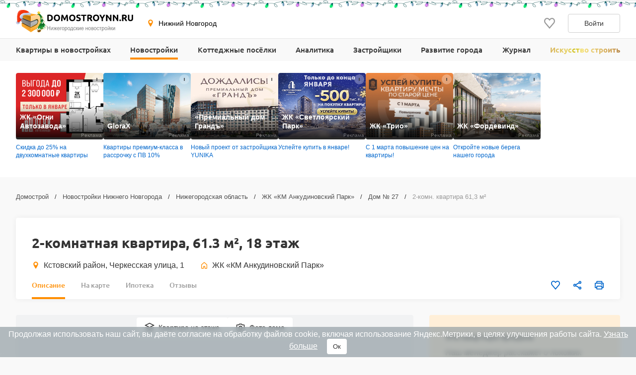

--- FILE ---
content_type: image/svg+xml; charset=utf-8
request_url: https://svg.cdnstroy.ru/9051/220764/.svg
body_size: 9608
content:
<svg width="1148.9998372395833" height="1148" data-svg-url="/www/server/files/9051/9051.svg" viewBox="1222.999979654948 1645.9999694824219 1148.9998372395833 1148" xmlns="http://www.w3.org/2000/svg" xmlns:xlink="http://www.w3.org/1999/xlink"><g data-name="47" data-flat-viewport="1222.999979654948 1645.9999694824219 1148.9998372395833 1148" data-common="61.3" data-kitchen="17.9" data-toilet="5.3" data-loggia="3.2" data-others="6" data-porch="1" data-living="17;13.5" data-float-cursor="1800.3681217460598;2254.546288044967" transform="matrix(1,0,0,1,1.0000000298023224,0)" id="220764"><path d="M2352.0000880148386 1943.812520022638L1597 1943.812520022638L1597 1666L1243 1666L1243 2774L2352.0000881166425 2774Z " fill="#fae3b5" stroke-width="28" stroke="#3e3e3e" font-size="50" data-name="&#x41C;&#x43D;&#x43E;&#x433;&#x43E;&#x443;&#x433;&#x43E;&#x43B;&#x44C;&#x43D;&#x438;&#x43A;" transform="matrix(1,0,0,1,0,0)"/><path d="M1936.9999998981962 1943.8126138399182L1936.9999998981962 2774 " fill="none" stroke-width="14" stroke="#3e3e3e" font-size="50" data-name="&#x41C;&#x43D;&#x43E;&#x433;&#x43E;&#x443;&#x433;&#x43E;&#x43B;&#x44C;&#x43D;&#x438;&#x43A;" transform="matrix(1,0,0,1,0,0)"/><path d="M1597.000084472755 1950.000137841665L1243 1950.000137841665 " fill="none" stroke-width="14" stroke="#3e3e3e" font-size="50" data-name="&#x41C;&#x43D;&#x43E;&#x433;&#x43E;&#x443;&#x433;&#x43E;&#x43B;&#x44C;&#x43D;&#x438;&#x43A;" transform="matrix(1,0,0,1,0,0)"/><path d="M1453.000011791926 1950.0002710942115L1453.000011791926 2142L1936.9999998981962 2142 " fill="none" stroke-width="14" stroke="#3e3e3e" font-size="50" data-name="&#x41C;&#x43D;&#x43E;&#x433;&#x43E;&#x443;&#x433;&#x43E;&#x43B;&#x44C;&#x43D;&#x438;&#x43A;" transform="matrix(1,0,0,1,0,0)"/><path d="M1609.9999861201807 2141.9999600226265L1609.9999861201807 2774 " fill="none" stroke-width="14" stroke="#3e3e3e" font-size="50" data-name="&#x41C;&#x43D;&#x43E;&#x433;&#x43E;&#x443;&#x433;&#x43E;&#x43B;&#x44C;&#x43D;&#x438;&#x43A;"/><path d="M1936.9999860183766 2622.9999600226265L2352.0000880148386 2622.9999600226265 " fill="none" stroke-width="14" stroke="#3e3e3e" font-size="50" data-name="&#x41C;&#x43D;&#x43E;&#x433;&#x43E;&#x443;&#x433;&#x43E;&#x43B;&#x44C;&#x43D;&#x438;&#x43A;"/><path d="M1242.9999818430952 1666.000092438861L1291.9999818430952 1666.000092438861L1291.9999818430952 1718.000092438861L1242.9999818430952 1718.000092438861Z " fill="#3e3e3e" stroke-width="14" stroke="#3e3e3e" font-size="50" data-name="&#x41F;&#x440;&#x44F;&#x43C;&#x43E;&#x443;&#x433;&#x43E;&#x43B;&#x44C;&#x43D;&#x438;&#x43A;"/><path d="M2352.0001198307373 1943.7999596581017L2128.000118376096 1943.7999596581017L2128.000118376096 2004.3999415816513L2352.0001198307373 2004.3999415816513Z " fill-opacity="1" fill="#3e3e3e" stroke-width="14" stroke="#3e3e3e" font-size="50" data-name="&#x41F;&#x440;&#x44F;&#x43C;&#x43E;&#x443;&#x433;&#x43E;&#x43B;&#x44C;&#x43D;&#x438;&#x43A;" transform="matrix(1,0,0,1,0,0)"/><path d="M1937.0000037913976 2623.000014748004L1963.0000038932017 2623.000014748004L1963.0000038932017 2774.0000547253776L1937.0000037913976 2774.0000547253776Z " fill-opacity="1" fill="#3e3e3e" stroke-width="14" stroke="#3e3e3e" font-size="50" data-name="&#x41F;&#x440;&#x44F;&#x43C;&#x43E;&#x443;&#x433;&#x43E;&#x43B;&#x44C;&#x43D;&#x438;&#x43A;"/><path d="M1609.9999900133826 2774.000109450755L1584.0000038932017 2774.000109450755L1584.0000038932017 2635.0000547253776L1609.9999900133826 2635.0000547253776Z " fill-opacity="1" fill="#3e3e3e" stroke-width="14" stroke="#3e3e3e" font-size="50" data-name="&#x41F;&#x440;&#x44F;&#x43C;&#x43E;&#x443;&#x433;&#x43E;&#x43B;&#x44C;&#x43D;&#x438;&#x43A;"/><path d="M1937.0000037832042 2774.0000638380334L1925.9999999918068 2774.0000638380334L1925.9999999918068 2622.9999691352823L1937.0000037832042 2622.9999691352823Z " fill-opacity="1" fill="#3e3e3e" stroke-width="14" stroke="#3e3e3e" font-size="50" data-name="&#x41F;&#x440;&#x44F;&#x43C;&#x43E;&#x443;&#x433;&#x43E;&#x43B;&#x44C;&#x43D;&#x438;&#x43A;"/><g data-element-type="window" stroke="#000000" data-name="&#x41E;&#x43A;&#x43D;&#x43E;" fill="none"><path d="M1309.9999856866925 2774.0000720743114L1535.9999856866925 2773.9999626235563 " stroke-width="28" data-window-role="outer-stroke"/><path d="M1309.9999856866925 2774.0000720743114L1535.9999856866925 2773.9999626235563 " stroke-width="26" stroke="#ffffff" data-window-role="outer-fill"/><path d="M1309.9999856866925 2774.0000720743114L1535.9999856866925 2773.9999626235563 " stroke-width="4" data-window-role="inner-stroke"/><path d="M1309.9999856866925 2774.0000720743114L1535.9999856866925 2773.9999626235563 " stroke-width="2" stroke="#ffffff" data-window-role="inner-fill"/></g><g data-element-type="window" stroke="#000000" data-name="&#x41E;&#x43A;&#x43D;&#x43E;" fill="none"><path d="M1663.9999856866925 2774.0000173489343L1894.9999856866925 2774.0000720743114 " stroke-width="28" data-window-role="outer-stroke"/><path d="M1663.9999856866925 2774.0000173489343L1894.9999856866925 2774.0000720743114 " stroke-width="26" stroke="#ffffff" data-window-role="outer-fill"/><path d="M1663.9999856866925 2774.0000173489343L1894.9999856866925 2774.0000720743114 " stroke-width="4" data-window-role="inner-stroke"/><path d="M1663.9999856866925 2774.0000173489343L1894.9999856866925 2774.0000720743114 " stroke-width="2" stroke="#ffffff" data-window-role="inner-fill"/></g><g data-element-type="window" stroke="#000000" data-name="&#x41E;&#x43A;&#x43D;&#x43E;" fill="none"><path d="M2038.9999856866925 2774.0000173489343L2263.9999856866925 2774.0000720743114 " stroke-width="28" data-window-role="outer-stroke"/><path d="M2038.9999856866925 2774.0000173489343L2263.9999856866925 2774.0000720743114 " stroke-width="26" stroke="#ffffff" data-window-role="outer-fill"/><path d="M2038.9999856866925 2774.0000173489343L2263.9999856866925 2774.0000720743114 " stroke-width="4" data-window-role="inner-stroke"/><path d="M2038.9999856866925 2774.0000173489343L2263.9999856866925 2774.0000720743114 " stroke-width="2" stroke="#ffffff" data-window-role="inner-fill"/></g><g data-element-type="door" stroke-width="4" stroke="#ff6600" fill="#3e3e3e" data-door-start="1754.000011262503;1943.8123863153396" data-door-end="1875.000011262503;1943.8123863153396" data-name="&#x414;&#x432;&#x435;&#x440;&#x44C;" data-height="28"><path d="M1754.000011262503 1943.8123863153396L1875.000011262503 1943.8123863153396 " data-door-role="hole" stroke-width="28"/></g><g data-element-type="door" stroke-width="4" stroke="#fae3b5" fill="#ff6600" data-door-start="2011.0000004252952;2623.0000524614875" data-door-end="2151.000000425295;2623.000107186865" data-name="&#x414;&#x432;&#x435;&#x440;&#x44C;" data-height="14"><path d="M2011.0000004252952 2623.0000524614875L2151.000000425295 2623.000107186865 " data-door-role="hole" stroke-width="14"/><path d="M2009.0681485703747 2623.5176897965403L2076.6829634925944 2605.4003830696915 " data-door-role="left" fill="none" stroke="#3e3e3e" data-angle="-15"/><path d="M2152.931851875531 2623.5177460322225L2085.317051117281 2605.400386444718 " data-door-role="right" fill="none" stroke="#3e3e3e" data-angle="15"/></g><g data-element-type="door" stroke-width="4" stroke="#fae3b5" fill="#fae3b5" data-door-start="1937.000027133776;2028.0000599272373" data-door-end="1937.0000449067968;2118.000059927237" data-name="&#x414;&#x432;&#x435;&#x440;&#x44C;" data-height="14"><path d="M1937.000027133776 2028.0000599272373L1937.0000449067968 2118.000059927237 " data-door-role="hole" stroke-width="14"/><path d="M1936.482388662757 2026.068208376698L1959.7761198586143 2113.0015281509677 " data-door-role="left" fill="none" stroke="#3e3e3e" data-angle="-15"/></g><g data-element-type="door" stroke-width="4" stroke="#fae3b5" fill="#fae3b5" data-door-start="1690.0000411153992;2142.0000199498636" data-door-end="1776.0000411153992;2142.0000199498636" data-name="&#x414;&#x432;&#x435;&#x440;&#x44C;" data-height="14"><path d="M1690.0000411153992 2142.0000199498636L1776.0000411153992 2142.0000199498636 " data-door-role="hole" stroke-width="14"/><path d="M1688.068189462821 2141.4823818596587L1771.1378105236809 2163.7408197384757 " data-door-role="left" fill="none" stroke="#3e3e3e" data-angle="15"/></g><g data-element-type="door" stroke-width="4" stroke="#fae3b5" fill="#fae3b5" data-door-start="1476.0000411153992;2142.0000199498636" data-door-end="1562.0000411153992;2142.0000199498636" data-name="&#x414;&#x432;&#x435;&#x440;&#x44C;" data-height="14"><path d="M1476.0000411153992 2142.0000199498636L1562.0000411153992 2142.0000199498636 " data-door-role="hole" stroke-width="14"/><path d="M1563.9318927679774 2141.4823818596587L1480.8622717071175 2163.7408197384757 " data-door-role="right" fill="none" stroke="#3e3e3e" data-angle="-15"/></g><g data-element-type="door" stroke-width="4" stroke="#fae3b5" fill="#fae3b5" data-door-start="1483.0000411153992;1950.0001977689021" data-door-end="1558.0000411153992;1950.0003310214488" data-name="&#x414;&#x432;&#x435;&#x440;&#x44C;" data-height="14"><path d="M1483.0000411153992 1950.0001977689021L1558.0000411153992 1950.0003310214488 " data-door-role="hole" stroke-width="14"/><path d="M1481.068190382512 1949.482556246376L1553.5125928658954 1968.8941133411413 " data-door-role="left" fill="none" stroke="#3e3e3e" data-angle="15"/></g><g data-element-type="sprite" data-name="&#x412;&#x430;&#x43D;&#x43D;&#x430;&#x44F;" fill="none" style="" transform="matrix(6.123233995736766e-17,1,-1,6.123233995736766e-17,3176,520)"><path fill-rule="evenodd" clip-rule="evenodd" d="M1337.5132141124764 1738.0000228832664V1917.9999788832665H1422.4867851124764V1738.0000228832664H1337.5132141124764Z " fill="white" stroke="black" stroke-linecap="round"/><path fill-rule="evenodd" clip-rule="evenodd" d="M1368.6216851124764 1746.5021588832665C1366.7211851124764 1746.5021588832665 1364.7705851124763 1746.7522288832665 1362.8700851124763 1747.2523688832664C1360.9195851124764 1747.7524788832663 1359.1190851124763 1748.5026788832665 1357.3685851124762 1749.5029788832665C1355.6680851124763 1750.5032788832664 1354.1176851124762 1751.7035788832663 1352.7172851124762 1753.1039788832663C1351.3168851124763 1754.4543788832664 1350.0665851124763 1756.0547788832664 1349.0662851124764 1757.7552788832666C1348.1159851124764 1759.4557788832665 1347.3157851124763 1761.3062788832665 1346.8155851124764 1763.2067788832665C1346.3154951124764 1765.1072788832664 1346.0154151124764 1767.1078788832665 1346.0154151124764 1769.0583788832664C1346.0154151124764 1769.1084788832663 1346.0154151124764 1769.1584788832665 1346.0154151124764 1769.1584788832665V1909.4969788832664H1413.9842851124763V1769.1084788832663C1413.9842851124763 1767.2078788832664 1413.7341851124766 1765.2073788832665 1413.2340851124764 1763.3067788832664C1412.7339851124761 1761.4062788832664 1411.9837851124762 1759.5557788832664 1410.9834851124765 1757.8552788832665C1410.0331851124765 1756.1548788832665 1408.7828851124764 1754.5543788832665 1407.4324851124763 1753.1539788832665C1406.0320851124764 1751.7535788832665 1404.4316851124763 1750.5532788832666 1402.7311851124764 1749.5529788832664C1401.0306851124762 1748.5526788832665 1399.1801851124765 1747.8024788832665 1397.2796851124763 1747.3023788832666C1395.3790851124763 1746.7522288832665 1393.4285851124764 1746.5021588832665 1391.4279851124763 1746.5021588832665C1391.3779851124764 1746.5021588832665 1391.3779851124764 1746.5021588832665 1391.3279851124764 1746.5021588832665H1368.6216851124764Z " fill="white" stroke="black" stroke-linecap="round"/><path fill-rule="evenodd" clip-rule="evenodd" d="M1380.0749851124763 1890.4419788832665C1380.6250851124764 1890.4419788832665 1381.1752851124763 1890.4919788832665 1381.7253851124763 1890.6419788832663C1382.2755851124764 1890.7919788832664 1382.7756851124764 1890.9919788832665 1383.2757851124763 1891.2929788832664C1383.7259851124763 1891.5429788832664 1384.1760851124764 1891.8929788832666 1384.5761851124764 1892.2929788832664C1384.9762851124763 1892.6929788832665 1385.2763851124764 1893.1429788832666 1385.5764851124763 1893.5929788832664C1385.8765851124763 1894.0929788832664 1386.0765851124763 1894.5929788832664 1386.2266851124764 1895.1439788832665C1386.3766851124763 1895.6939788832665 1386.4266851124764 1896.2439788832664 1386.4266851124764 1896.7939788832664C1386.4266851124764 1897.3439788832666 1386.3766851124763 1897.8939788832665 1386.2266851124764 1898.4449788832665C1386.0765851124763 1898.9449788832665 1385.8765851124763 1899.4949788832664 1385.5764851124763 1899.9449788832665C1385.2763851124764 1900.4449788832665 1384.9762851124763 1900.8949788832665 1384.5761851124764 1901.2949788832664C1384.1760851124764 1901.6949788832665 1383.7259851124763 1901.9959788832664 1383.2757851124763 1902.2959788832663C1382.7756851124764 1902.5459788832663 1382.2755851124764 1902.7959788832663 1381.7253851124763 1902.9459788832664C1381.1752851124763 1903.0459788832663 1380.6250851124764 1903.1459788832665 1380.0749851124763 1903.1459788832665C1379.5247851124764 1903.1459788832665 1378.9745851124762 1903.0459788832663 1378.4244851124763 1902.9459788832664C1377.8742851124764 1902.7959788832663 1377.3741851124764 1902.5459788832663 1376.9240851124764 1902.2959788832663C1376.4238851124765 1901.9959788832664 1375.9737851124764 1901.6949788832665 1375.5736851124764 1901.2949788832664C1375.1735851124763 1900.8949788832665 1374.8734851124764 1900.4449788832665 1374.5733851124764 1899.9449788832665C1374.2732851124763 1899.4949788832664 1374.0732851124762 1898.9449788832665 1373.9231851124764 1898.4449788832665C1373.7731851124763 1897.8939788832665 1373.7231851124764 1897.3439788832666 1373.7231851124764 1896.7939788832664C1373.7231851124764 1896.2439788832664 1373.7731851124763 1895.6939788832665 1373.9231851124764 1895.1439788832665C1374.0732851124762 1894.5929788832664 1374.2732851124763 1894.0929788832664 1374.5733851124764 1893.5929788832664C1374.8734851124764 1893.1429788832666 1375.1735851124763 1892.6929788832665 1375.5736851124764 1892.2929788832664C1375.9737851124764 1891.8929788832666 1376.4238851124765 1891.5429788832664 1376.9240851124764 1891.2929788832664C1377.3741851124764 1890.9919788832665 1377.8742851124764 1890.7919788832664 1378.4244851124763 1890.6419788832663C1378.9745851124762 1890.4919788832665 1379.5247851124764 1890.4419788832665 1380.0749851124763 1890.4419788832665Z " fill="white" stroke="black" stroke-linecap="round"/></g><g data-element-type="sprite" data-name="&#x420;&#x430;&#x43A;&#x43E;&#x432;&#x438;&#x43D;&#x430;-1" fill="none" style="" transform="matrix(6.123233995736766e-17,1,-1,6.123233995736766e-17,3092,511)"><path fill-rule="evenodd" clip-rule="evenodd" d="M1311.000021915531 1781.5659351470185C1308.217421915531 1781.5659351470185 1305.3236219155312 1781.8998351470184 1302.5411219155312 1782.4563451470185C1299.8698219155312 1783.0128551470184 1297.1986219155312 1783.7919651470183 1294.750021915531 1784.9049751470184C1292.1900219155311 1786.0179951470184 1289.9640219155312 1787.3536051470185 1287.9606219155312 1788.8005251470183C1285.9571719155313 1790.3587651470184 1284.176351915531 1792.1395651470184 1282.7294319155312 1793.9203651470184C1281.3938119155312 1795.8124651470184 1280.2808019155311 1797.8159651470185 1279.5016919155312 1799.9306651470185C1278.8338819155313 1801.9340651470184 1278.499980915531 1803.9374651470184 1278.499980915531 1806.0522651470185V1834.4340651470184H1343.500021915531V1806.0522651470185C1343.500021915531 1803.9374651470184 1343.1661219155312 1801.7114651470185 1342.3869219155313 1799.7080651470185C1341.719121915531 1797.5933651470184 1340.6061219155313 1795.5898651470184 1339.1592219155311 1793.8090651470184C1337.7123219155312 1791.9169651470183 1335.9315219155312 1790.2474451470184 1333.9280219155312 1788.6892251470185C1331.9246219155311 1787.2423051470184 1329.5873219155312 1785.9066851470184 1327.138721915531 1784.7936751470183C1324.6900219155311 1783.7919651470183 1322.0188219155311 1782.9015551470184 1319.236321915531 1782.3450451470185C1316.5650219155311 1781.8998351470184 1313.782521915531 1781.5659351470185 1311.000021915531 1781.5659351470185Z " fill="white" stroke="black" stroke-linecap="round"/><path fill-rule="evenodd" clip-rule="evenodd" d="M1311.000821915531 1787.3538851470184C1308.6635219155312 1787.3538851470184 1306.437421915531 1787.5764851470185 1304.2114219155312 1788.1329951470184C1302.0967219155311 1788.5781951470185 1299.982021915531 1789.2460051470184 1297.9785219155312 1790.1364151470184C1296.0864219155312 1791.0268651470185 1294.1943219155312 1792.1398651470183 1292.6361219155312 1793.3641651470184C1291.077921915531 1794.5884651470185 1289.6309219155312 1796.0353651470184 1288.5179219155311 1797.5935651470184C1287.404931915531 1799.1518651470185 1286.514521915531 1800.8213651470185 1285.9580219155312 1802.4908651470184C1285.401511915531 1804.1603651470184 1285.0676119155312 1805.9411651470184 1285.0676119155312 1807.7220651470184V1816.2922651470185C1285.0676119155312 1816.8487651470184 1285.0676119155312 1817.4052651470183 1285.2902119155312 1817.8504651470184C1285.401511915531 1818.4069651470184 1285.7354119155311 1818.8521651470185 1286.0693219155312 1819.2973651470184C1286.403221915531 1819.7425651470185 1286.8484319155311 1820.1877651470184 1287.2936319155313 1820.5216651470184C1287.7388219155312 1820.8555651470185 1288.295321915531 1821.1894651470184 1288.9631219155312 1821.5233651470185C1289.5196219155312 1821.7459651470185 1290.187421915531 1821.9685651470184 1290.8553219155312 1822.0798651470184C1291.5231219155312 1822.1911651470184 1292.1909219155311 1822.3025651470184 1292.858721915531 1822.3025651470184C1292.970021915531 1822.3025651470184 1292.970021915531 1822.3025651470184 1292.970021915531 1822.3025651470184H1329.6994219155313C1330.3672219155312 1822.3025651470184 1331.0351219155311 1822.3025651470184 1331.591621915531 1822.1911651470184C1332.2594219155312 1821.9685651470184 1332.8159219155311 1821.8572651470183 1333.372421915531 1821.5233651470185C1333.9289219155312 1821.3007651470184 1334.374121915531 1820.9668651470183 1334.8193219155312 1820.6329651470185C1335.264521915531 1820.2990651470184 1335.7097219155312 1819.8538651470185 1336.0436219155313 1819.4086651470184C1336.3775219155311 1818.9634651470185 1336.6001219155312 1818.5182651470184 1336.7114219155312 1817.9617651470185C1336.934021915531 1817.5165651470184 1336.934021915531 1817.0713651470185 1336.934021915531 1816.5148651470183V1816.4035651470185V1807.7220651470184C1336.8227219155312 1805.8298651470184 1336.4888219155312 1804.0490651470184 1335.8210219155312 1802.2682651470184C1335.264521915531 1800.4874651470184 1334.374121915531 1798.8179651470184 1333.1498219155312 1797.2596651470185C1332.0368219155312 1795.7014651470183 1330.589821915531 1794.2545651470184 1328.920321915531 1792.9189651470185C1327.3621219155311 1791.6946651470184 1325.470021915531 1790.5816651470184 1323.577921915531 1789.6912151470185C1321.5744219155313 1788.9121051470183 1319.4597219155312 1788.2442951470184 1317.233721915531 1787.7990851470183C1315.2303219155312 1787.3538851470184 1313.0042219155312 1787.2425851470184 1311.000821915531 1787.3538851470184Z " fill="white" stroke="black" stroke-linecap="round"/><path d="M1311.7795219155312 1810.0594651470185C1313.0089219155311 1810.0594651470185 1314.005521915531 1809.0628651470183 1314.005521915531 1807.8334651470184C1314.005521915531 1806.6040651470184 1313.0089219155311 1805.6074651470185 1311.7795219155312 1805.6074651470185C1310.5501219155312 1805.6074651470185 1309.553421915531 1806.6040651470184 1309.553421915531 1807.8334651470184C1309.553421915531 1809.0628651470183 1310.5501219155312 1810.0594651470185 1311.7795219155312 1810.0594651470185Z " fill="white" stroke="black" stroke-linecap="round"/><path fill-rule="evenodd" clip-rule="evenodd" d="M1311.556321915531 1828.2008651470185C1311.778921915531 1828.2008651470185 1312.0015219155312 1828.0895651470184 1312.2241219155312 1827.9782651470184C1312.3354219155312 1827.9782651470184 1312.558021915531 1827.8669651470184 1312.7806219155311 1827.6443651470183C1313.0032219155312 1827.5330651470185 1313.1145219155312 1827.3104651470185 1313.2258219155312 1827.0878651470184C1313.448421915531 1826.8652651470184 1313.559721915531 1826.6426651470185 1313.6710219155311 1826.4200651470185C1313.7823219155312 1826.0861651470184 1313.7823219155312 1825.8635651470183 1313.8936219155312 1825.5296651470185C1313.8936219155312 1825.3070651470184 1313.8936219155312 1825.1957651470184 1313.8936219155312 1824.9731651470183C1313.8936219155312 1824.6392651470185 1313.8936219155312 1824.1940651470184 1313.8936219155312 1823.8601651470185C1313.8936219155312 1823.4149651470184 1313.8936219155312 1823.0810651470185 1313.8936219155312 1822.7471651470184C1313.7823219155312 1822.3019651470183 1313.7823219155312 1821.9680651470185 1313.7823219155312 1821.7454651470184C1313.6710219155311 1821.4115651470183 1313.6710219155311 1821.1889651470185 1313.559721915531 1820.9663651470185C1313.559721915531 1820.7437651470184 1313.448421915531 1820.5211651470183 1313.448421915531 1820.4098651470185C1313.337121915531 1820.2984651470185 1313.337121915531 1820.1871651470185 1313.2258219155312 1820.1871651470185C1313.2258219155312 1820.2984651470185 1313.1145219155312 1820.2984651470185 1313.1145219155312 1820.2984651470185C1313.1145219155312 1820.4098651470185 1313.0032219155312 1820.5211651470183 1313.0032219155312 1820.5211651470183C1312.8919219155312 1820.6324651470184 1312.7806219155311 1820.6324651470184 1312.669321915531 1820.6324651470184C1312.558021915531 1820.7437651470184 1312.4467219155313 1820.7437651470184 1312.3354219155312 1820.7437651470184C1312.2241219155312 1820.8550651470184 1312.0015219155312 1820.8550651470184 1311.8902219155311 1820.8550651470184C1311.778921915531 1820.8550651470184 1311.667621915531 1820.8550651470184 1311.4450219155312 1820.8550651470184C1311.2224219155312 1820.8550651470184 1310.9997219155312 1820.7437651470184 1310.777121915531 1820.7437651470184C1310.665821915531 1820.6324651470184 1310.4432219155312 1820.5211651470183 1310.3319219155312 1820.5211651470183C1310.1093219155312 1820.4098651470185 1309.9980219155311 1820.2984651470185 1309.886721915531 1820.1871651470185C1309.6641219155313 1820.1871651470185 1309.6641219155313 1820.1871651470185 1309.5528219155312 1820.4098651470185C1309.5528219155312 1820.5211651470183 1309.4415219155312 1820.6324651470184 1309.4415219155312 1820.8550651470184C1309.3302219155312 1821.0776651470185 1309.3302219155312 1821.3002651470185 1309.2189219155312 1821.6341651470184C1309.2189219155312 1821.9680651470185 1309.2189219155312 1822.3019651470183 1309.1076219155311 1822.6358651470184C1309.1076219155311 1822.9697651470185 1309.1076219155311 1823.4149651470184 1309.1076219155311 1823.7488651470185C1309.1076219155311 1824.1940651470184 1309.1076219155311 1824.5279651470184 1309.1076219155311 1824.9731651470183C1309.1076219155311 1824.9731651470183 1309.1076219155311 1824.9731651470183 1309.1076219155311 1825.0844651470184C1309.1076219155311 1825.1957651470184 1309.1076219155311 1825.5296651470185 1309.2189219155312 1825.7522651470185C1309.2189219155312 1826.0861651470184 1309.3302219155312 1826.3087651470184 1309.4415219155312 1826.6426651470185C1309.5528219155312 1826.8652651470184 1309.6641219155313 1827.0878651470184 1309.886721915531 1827.3104651470185C1309.9980219155311 1827.5330651470185 1310.2206219155312 1827.6443651470183 1310.4432219155312 1827.7556651470184C1310.5545219155313 1827.8669651470184 1310.777121915531 1827.9782651470184 1310.9997219155312 1828.0895651470184C1311.1110219155312 1828.0895651470184 1311.3337219155312 1828.2008651470185 1311.556321915531 1828.2008651470185Z " fill="white" stroke="black" stroke-linecap="round"/><path d="M1309.776321915531 1820.1871651470185C1309.776321915531 1819.7419651470184 1309.776321915531 1819.5193651470183 1309.776321915531 1819.2967651470185C1309.776321915531 1818.6289651470183 1309.887621915531 1817.9611651470184 1309.887621915531 1817.2933651470184C1309.9989219155311 1816.6255651470185 1309.9989219155311 1815.9577651470183 1310.1102219155312 1815.4012651470184C1310.2215219155312 1814.8447651470185 1310.3328219155312 1814.2882651470184 1310.4441219155312 1813.8430651470185C1310.555421915531 1813.3978651470184 1310.666721915531 1812.9526651470185 1310.778021915531 1812.7300651470184C1310.8893219155311 1812.3960651470184 1311.0006219155312 1812.1734651470185 1311.2232219155312 1812.0621651470185C1311.3345219155312 1811.9508651470185 1311.4458219155313 1811.8395651470184 1311.668421915531 1811.9508651470185C1311.668421915531 1812.1734651470185 1311.668421915531 1812.1734651470185 1311.779821915531 1812.1734651470185C1311.8911219155311 1812.1734651470185 1312.0024219155312 1812.2847651470183 1312.1137219155312 1812.3960651470184C1312.2250219155312 1812.6186651470184 1312.3363219155312 1812.8413651470185 1312.3363219155312 1813.0639651470185C1312.4476219155313 1813.3978651470184 1312.558921915531 1813.7317651470185 1312.670221915531 1814.1769651470183C1312.670221915531 1814.5108651470184 1312.7815219155311 1814.9560651470185 1312.7815219155311 1815.5125651470184C1312.8928219155312 1815.9577651470183 1312.8928219155312 1816.5142651470185 1312.8928219155312 1816.9594651470184C1313.0041219155312 1817.5159651470185 1313.0041219155312 1818.0724651470184 1313.0041219155312 1818.6289651470183C1313.0041219155312 1819.1854651470185 1312.8928219155312 1819.7419651470184 1312.8928219155312 1820.2984651470185 " stroke="black" stroke-linecap="round"/></g><g data-element-type="sprite" data-name="&#x423;&#x43D;&#x438;&#x442;&#x430;&#x437;" fill="none" style="" transform="matrix(1,0,0,-1,0,3446)"><path fill-rule="evenodd" clip-rule="evenodd" d="M1404.8528068130493 1709.4259012745856C1403.0882068130493 1723.4117012745858 1401.3237068130493 1737.3322012745857 1399.7551068130492 1751.3834012745858C1399.7551068130492 1751.9716012745857 1399.7551068130492 1752.4945012745857 1399.8205068130494 1753.0173012745856C1399.8859068130494 1753.5401012745858 1400.0166068130493 1754.1283012745857 1400.2126068130492 1754.6512012745857C1401.2583068130493 1757.1346012745857 1402.3040068130492 1759.6835012745858 1403.4150068130493 1762.2323012745858C1403.4803068130493 1762.4283012745857 1403.5457068130493 1762.6898012745858 1403.5457068130493 1762.8858012745857C1403.5457068130493 1763.0819012745858 1403.5457068130493 1763.2779012745857 1403.5457068130493 1763.4740012745858C1403.4803068130493 1763.6701012745857 1403.4803068130493 1763.8661012745856 1403.3496068130494 1764.0622012745857C1403.2843068130494 1764.2583012745856 1403.2189068130492 1764.3890012745858 1403.0882068130493 1764.5850012745857C1402.9575068130493 1764.7157012745856 1402.8268068130494 1764.9118012745857 1402.6307068130493 1764.9772012745857C1402.5000068130494 1765.1079012745856 1402.3040068130492 1765.2386012745858 1402.1079068130493 1765.3039012745858C1401.9118068130492 1765.3693012745857 1401.7158068130493 1765.4346012745857 1401.5197068130494 1765.4346012745857C1401.4544068130492 1765.5000012745857 1401.3237068130493 1765.5000012745857 1401.2583068130493 1765.5000012745857C1385.7693068130493 1765.5000012745857 1370.5417068130494 1765.5000012745857 1355.1834168130495 1765.5000012745857C1354.8566468130493 1765.5000012745857 1354.6605868130493 1765.4346012745857 1354.3991668130493 1765.3693012745857C1354.2030968130493 1765.3039012745858 1354.0070368130494 1765.2386012745858 1353.8109768130494 1765.1079012745856C1353.5495568130493 1765.0425012745857 1353.4188468130492 1764.9118012745857 1353.2227868130494 1764.7157012745856C1353.0920768130493 1764.5850012745857 1352.8960168130493 1764.3890012745858 1352.8306568130492 1764.1929012745857C1352.6999468130493 1763.9968012745858 1352.5692368130494 1763.7354012745857 1352.5038868130493 1763.5394012745858C1352.4385268130493 1763.2779012745857 1352.4385268130493 1763.0819012745858 1352.4385268130493 1762.8205012745857C1352.4385268130493 1762.6244012745858 1352.4385268130493 1762.3630012745857 1352.5038868130493 1762.1669012745858C1352.5692368130494 1762.0362012745857 1352.5692368130494 1761.9055012745857 1352.6345968130495 1761.7748012745858C1353.6149068130494 1759.3567012745857 1354.6605868130493 1756.9386012745858 1355.6408968130493 1754.5858012745857C1355.7716068130494 1754.0630012745858 1355.9023168130493 1753.5401012745858 1356.0330268130492 1753.0173012745856C1356.0983768130493 1752.4291012745857 1356.0983768130493 1751.8409012745858 1356.0330268130492 1751.3181012745858C1354.4645168130492 1737.3976012745857 1352.7653068130494 1723.6732012745856 1351.1967968130493 1709.7527012745857C1351.1314368130493 1709.4259012745856 1351.0660868130494 1709.0338012745858 1351.1314368130493 1708.6416012745858C1351.3275068130492 1706.0928012745858 1351.7196268130492 1703.5440012745858 1352.4385268130493 1701.1259012745857C1353.2227868130494 1698.6424012745856 1354.2030968130493 1696.2243012745857 1355.5101868130494 1694.0676012745857C1356.8172768130494 1691.8455012745858 1358.3204268130494 1689.8195012745857 1360.0850068130494 1688.1203312745856C1361.8496068130494 1686.3557612745858 1363.8102068130493 1684.8526112745858 1365.9015068130493 1683.6762312745857C1367.9929068130493 1682.4998512745858 1370.2149068130493 1681.6502412745858 1372.5677068130494 1681.1274012745857C1374.8551068130494 1680.6045712745856 1377.2079068130492 1680.4085042745858 1379.5606068130494 1680.5392112745858C1381.9134068130493 1680.6699212745857 1384.2008068130492 1681.1927612745858 1386.4228068130494 1681.9770112745857C1388.6449068130494 1682.8266212745857 1390.8016068130494 1684.0030012745858 1392.7622068130493 1685.4408012745857C1394.7229068130493 1686.8785912745857 1396.4874068130493 1688.5778112745857 1398.0559068130492 1690.5384012745858C1399.6244068130493 1692.4991012745857 1400.9969068130492 1694.6558012745857 1402.0426068130494 1697.0085012745858C1403.0882068130493 1699.3613012745857 1403.8725068130493 1701.8448012745857 1404.3300068130493 1704.4589012745857C1404.5914068130494 1705.7007012745858 1404.7221068130493 1706.9424012745858 1404.7874068130493 1708.1841012745858C1404.9181068130492 1708.6416012745858 1404.9181068130492 1709.0338012745858 1404.8528068130493 1709.4259012745856Z " fill="white" stroke="black" stroke-linecap="round"/><path fill-rule="evenodd" clip-rule="evenodd" d="M1361.7841068130492 1723.0850012745857C1362.5030068130493 1725.1110012745858 1363.2219068130494 1727.2023012745858 1364.1369068130493 1729.0976012745857C1365.0519068130493 1730.9929012745856 1366.1629068130494 1732.6921012745856 1367.3393068130492 1734.1952012745858C1368.5810068130493 1735.6330012745857 1369.8881068130493 1736.8748012745857 1371.3259068130494 1737.7897012745857C1372.6983068130494 1738.7047012745857 1374.2015068130493 1739.3582012745858 1375.7046068130494 1739.6850012745858C1377.2078068130493 1740.0118012745857 1378.7110068130494 1740.0118012745857 1380.2141068130493 1739.6850012745858C1381.7173068130494 1739.3582012745858 1383.2204068130493 1738.7700012745856 1384.6582068130492 1737.8551012745856C1386.0307068130494 1736.9401012745857 1387.3377068130494 1735.6984012745856 1388.5795068130494 1734.2606012745857C1389.7559068130493 1732.8228012745858 1390.8669068130494 1731.0582012745858 1391.7818068130493 1729.1629012745857C1392.7622068130493 1727.2677012745858 1393.4811068130493 1725.1763012745857 1394.0692068130493 1722.9543012745858C1394.0039068130493 1722.6275012745857 1394.0692068130493 1722.1700012745857 1394.1346068130492 1721.7125012745857C1394.4614068130493 1719.4251012745858 1394.6574068130494 1717.1377012745857 1394.5921068130492 1714.7850012745857C1394.5267068130493 1712.4976012745858 1394.3307068130493 1710.1448012745857 1393.8732068130494 1707.9227012745857C1393.4811068130493 1705.7007012745858 1392.8929068130494 1703.6093012745857 1392.1086068130494 1701.6487012745856C1391.3244068130493 1699.6227012745858 1390.4094068130494 1697.8582012745858 1389.3637068130492 1696.2243012745857C1388.3181068130493 1694.6558012745857 1387.0763068130493 1693.2833012745857 1385.8346068130493 1692.1723012745858C1384.5275068130493 1691.0613012745857 1383.1551068130493 1690.2117012745857 1381.7173068130494 1689.6889012745858C1380.2795068130492 1689.1660112745858 1378.8417068130493 1688.9046012745857 1377.4039068130494 1688.9699512745858C1375.9007068130493 1689.0353112745856 1374.4629068130494 1689.3620812745858 1373.0905068130494 1690.0156012745858C1371.6527068130492 1690.7345012745857 1370.2802068130493 1691.6495012745856 1369.0385068130493 1692.8912012745857C1367.7968068130492 1694.0676012745857 1366.6857068130494 1695.5708012745856 1365.6401068130492 1697.2700012745856C1364.6597068130493 1698.9038012745857 1363.8101068130493 1700.7991012745856 1363.0912068130492 1702.8251012745857C1362.3723068130494 1704.9164012745857 1361.8495068130494 1707.0731012745857 1361.5227068130494 1709.2952012745857C1361.1960068130493 1711.5826012745856 1360.9999068130494 1713.9354012745857 1361.0653068130493 1716.2228012745857C1361.1306068130493 1718.5102012745858 1361.3267068130492 1720.8629012745857 1361.7841068130492 1723.0850012745857Z " fill="white" stroke="black" stroke-linecap="round"/></g><g data-element-type="sprite" data-name="&#x41F;&#x43B;&#x438;&#x442;&#x430;" fill="none" style="" transform="matrix(1,0,0,1,3,0)"><path fill-rule="evenodd" clip-rule="evenodd" d="M2269.5000075637245 2209.499980070591H2334.499992563725V2144.500019070591H2269.5000075637245V2209.499980070591Z " fill="white" stroke="black" stroke-linejoin="bevel"/><path fill-rule="evenodd" clip-rule="evenodd" d="M2299.339892563725 2163.005480070591C2299.339892563725 2156.8755800705912 2294.366592563724 2151.7865800705913 2288.1209925637245 2151.7865800705913C2281.7597925637247 2151.7865800705913 2276.7865025637248 2156.8755800705912 2276.7865025637248 2163.005480070591C2276.7865025637248 2169.135380070591 2281.7597925637247 2174.1086800705907 2288.1209925637245 2174.1086800705907C2294.366592563724 2174.1086800705907 2299.339892563725 2169.135380070591 2299.339892563725 2163.005480070591Z " stroke="black" stroke-linejoin="bevel"/><path fill-rule="evenodd" clip-rule="evenodd" d="M2294.8291925637245 2193.3078800705907C2294.8291925637245 2188.334580070591 2290.7811925637243 2184.286480070591 2285.8078925637246 2184.286480070591C2280.8345925637245 2184.286480070591 2276.7865025637248 2188.334580070591 2276.7865025637248 2193.3078800705907C2276.7865025637248 2198.165480070591 2280.8345925637245 2202.213580070591 2285.8078925637246 2202.213580070591C2290.7811925637243 2202.213580070591 2294.8291925637245 2198.165480070591 2294.8291925637245 2193.3078800705907Z " stroke="black" stroke-linejoin="bevel"/><path fill-rule="evenodd" clip-rule="evenodd" d="M2327.3298925637246 2160.807980070591C2327.3298925637246 2155.834580070591 2323.281892563725 2151.7865800705913 2318.3085925637242 2151.7865800705913C2313.3352925637246 2151.7865800705913 2309.2871925637246 2155.834580070591 2309.2871925637246 2160.807980070591C2309.2871925637246 2165.665580070591 2313.3352925637246 2169.713580070591 2318.3085925637242 2169.713580070591C2323.281892563725 2169.713580070591 2327.3298925637246 2165.665580070591 2327.3298925637246 2160.807980070591Z " stroke="black" stroke-linejoin="bevel"/><path fill-rule="evenodd" clip-rule="evenodd" d="M2327.3298925637246 2190.415980070591C2327.3298925637246 2183.939080070591 2322.0095925637243 2178.734480070591 2315.4170925637245 2178.734480070591C2308.8245925637248 2178.734480070591 2303.5042925637244 2183.939080070591 2303.5042925637244 2190.415980070591C2303.5042925637244 2196.892780070591 2308.8245925637248 2202.213080070591 2315.4170925637245 2202.213080070591C2322.0095925637243 2202.213080070591 2327.3298925637246 2196.892780070591 2327.3298925637246 2190.415980070591Z " stroke="black" stroke-linejoin="bevel"/></g><g data-element-type="sprite" data-name="&#x420;&#x430;&#x43A;&#x43E;&#x432;&#x438;&#x43D;&#x430;-2" fill="none" style="" transform="matrix(6.123233995736766e-17,-1,1,6.123233995736766e-17,272.9999999999998,4341)"><path fill-rule="evenodd" clip-rule="evenodd" d="M2273.5000191301956 2010.1653060630913V2063.8346940630913H2328.4999801301956V2010.1653060630913H2273.5000191301956Z " fill="white" stroke="black" stroke-linejoin="bevel"/><path fill-rule="evenodd" clip-rule="evenodd" d="M2278.046770130196 2015.4876940630913V2056.2941940630913H2323.7322801301957V2015.4876940630913H2278.046770130196Z " stroke="black" stroke-linejoin="bevel"/><path d="M2301.5556801301955 2043.6526940630913C2302.596780130196 2043.6526940630913 2303.4406801301957 2042.7093940630912 2303.4406801301957 2041.5457940630913C2303.4406801301957 2040.3822940630912 2302.596780130196 2039.4389940630913 2301.5556801301955 2039.4389940630913C2300.5145801301956 2039.4389940630913 2299.6705801301955 2040.3822940630912 2299.6705801301955 2041.5457940630913C2299.6705801301955 2042.7093940630912 2300.5145801301956 2043.6526940630913 2301.5556801301955 2043.6526940630913Z " fill="white" stroke="black" stroke-linecap="round"/><path fill-rule="evenodd" clip-rule="evenodd" d="M2301.3334801301953 2060.840194063091C2301.666080130196 2060.840194063091 2301.7769801301956 2060.840194063091 2301.998780130196 2060.7292940630914C2302.1096801301956 2060.6183940630913 2302.3313801301956 2060.5075940630913 2302.4422801301953 2060.396694063091C2302.6640801301955 2060.285794063091 2302.7749801301957 2060.0639940630913 2302.885880130196 2059.8421940630915C2302.9967801301955 2059.6204940630914 2303.107580130196 2059.398694063091 2303.2184801301955 2059.1768940630914C2303.3293801301957 2058.9550940630916 2303.440280130196 2058.7333940630915 2303.440280130196 2058.4006940630916C2303.440280130196 2058.1788940630913 2303.5511801301955 2058.067994063091 2303.5511801301955 2057.8462940630916C2303.5511801301955 2057.513594063091 2303.5511801301955 2057.1808940630913 2303.440280130196 2056.7373940630914C2303.440280130196 2056.4046940630915 2303.440280130196 2056.0720940630913 2303.440280130196 2055.7393940630914C2303.440280130196 2055.406694063091 2303.440280130196 2055.0740940630913 2303.3293801301957 2054.7413940630913C2303.3293801301957 2054.5196940630913 2303.2184801301955 2054.1869940630913 2303.2184801301955 2053.965194063091C2303.2184801301955 2053.7433940630913 2303.107580130196 2053.6325940630913 2303.107580130196 2053.521694063091C2302.9967801301955 2053.410794063091 2302.9967801301955 2053.2998940630914 2302.885880130196 2053.2998940630914C2302.885880130196 2053.410794063091 2302.7749801301957 2053.410794063091 2302.7749801301957 2053.410794063091C2302.7749801301957 2053.521694063091 2302.7749801301957 2053.521694063091 2302.6640801301955 2053.6325940630913C2302.553180130196 2053.6325940630913 2302.553180130196 2053.7433940630913 2302.4422801301953 2053.7433940630913C2302.3313801301956 2053.8542940630914 2302.2205801301957 2053.8542940630914 2302.1096801301956 2053.8542940630914C2301.998780130196 2053.8542940630914 2301.8878801301953 2053.965194063091 2301.7769801301956 2053.965194063091C2301.5551801301954 2053.965194063091 2301.4442801301957 2053.965194063091 2301.3334801301953 2053.965194063091C2301.1116801301955 2053.965194063091 2301.0007801301954 2053.8542940630914 2300.7789801301956 2053.7433940630913C2300.557180130196 2053.7433940630913 2300.4463801301954 2053.6325940630913 2300.3354801301957 2053.521694063091C2300.2245801301956 2053.521694063091 2300.1136801301955 2053.410794063091 2300.002780130196 2053.2998940630914C2299.7809801301955 2053.2998940630914 2299.7809801301955 2053.410794063091 2299.670080130196 2053.521694063091C2299.670080130196 2053.6325940630913 2299.5592801301955 2053.7433940630913 2299.5592801301955 2053.965194063091C2299.448380130196 2054.1869940630913 2299.448380130196 2054.4087940630916 2299.448380130196 2054.7413940630913C2299.3374801301957 2054.9631940630916 2299.3374801301957 2055.2958940630915 2299.3374801301957 2055.6284940630912C2299.3374801301957 2055.961194063091 2299.2265801301955 2056.2937940630914 2299.2265801301955 2056.7373940630914C2299.2265801301955 2057.0700940630913 2299.2265801301955 2057.402694063091 2299.2265801301955 2057.8462940630916C2299.2265801301955 2057.8462940630916 2299.2265801301955 2057.8462940630916 2299.2265801301955 2057.9571940630913C2299.2265801301955 2058.067994063091 2299.3374801301957 2058.4006940630916 2299.3374801301957 2058.6224940630914C2299.448380130196 2058.9550940630916 2299.448380130196 2059.1768940630914 2299.5592801301955 2059.398694063091C2299.670080130196 2059.6204940630914 2299.7809801301955 2059.8421940630915 2299.8918801301957 2060.0639940630913C2300.1136801301955 2060.285794063091 2300.2245801301956 2060.396694063091 2300.4463801301954 2060.5075940630913C2300.557180130196 2060.6183940630913 2300.7789801301956 2060.7292940630914 2300.8898801301957 2060.840194063091C2301.0007801301954 2060.840194063091 2301.2225801301956 2060.840194063091 2301.3334801301953 2060.840194063091Z " fill="white" stroke="black" stroke-linecap="round"/><path d="M2299.891280130196 2053.3002940630913C2299.891280130196 2052.9676940630916 2299.891280130196 2052.7458940630913 2299.891280130196 2052.524094063091C2299.891280130196 2051.8587940630914 2299.891280130196 2051.1934940630913 2300.0021801301955 2050.528094063091C2300.0021801301955 2049.8627940630913 2300.112980130196 2049.3083940630913 2300.112980130196 2048.753894063091C2300.2238801301955 2048.199494063091 2300.3347801301957 2047.7559940630913 2300.445680130196 2047.3123940630912C2300.445680130196 2046.8688940630914 2300.5565801301955 2046.4252940630913 2300.7783801301957 2046.2034940630913C2300.8892801301954 2045.8708940630913 2301.000080130196 2045.6490940630913 2301.1109801301955 2045.5381940630912C2301.2218801301956 2045.4272940630913 2301.3327801301957 2045.4272940630913 2301.4436801301954 2045.4272940630913C2301.4436801301954 2045.6490940630913 2301.5545801301955 2045.6490940630913 2301.6654801301956 2045.6490940630913C2301.6654801301956 2045.6490940630913 2301.7763801301953 2045.7599940630912 2301.8871801301957 2045.8708940630913C2301.9980801301954 2046.0926940630914 2302.1089801301955 2046.3143940630912 2302.1089801301955 2046.5361940630912C2302.2198801301956 2046.8688940630914 2302.3307801301953 2047.2014940630913 2302.3307801301953 2047.5341940630913C2302.441680130196 2047.9776940630913 2302.441680130196 2048.3103940630913 2302.5525801301956 2048.8647940630913C2302.5525801301956 2049.3083940630913 2302.5525801301956 2049.751894063091 2302.6634801301957 2050.3063940630914C2302.6634801301957 2050.7498940630912 2302.6634801301957 2051.3043940630914 2302.6634801301957 2051.8587940630914C2302.6634801301957 2052.4131940630914 2302.6634801301957 2052.856794063091 2302.6634801301957 2053.411194063091 " stroke="black" stroke-linecap="round"/></g><text font-size="65" text-anchor="middle" data-text="2
61.30 &#x43C;&#xB2;" data-name="&#x422;&#x435;&#x43A;&#x441;&#x442;" data-label-role="common-0" x="1660.8302885655862" y="2717.003222443771" transform="matrix(1,0,0,1,192,-520)" fill-opacity="0"><tspan dy="156" x="1660.8302885655862">2</tspan><tspan dy="84.5" x="1660.8302885655862">61.30 &#x43C;&#xB2;</tspan></text><text font-size="65" text-anchor="middle" data-text="&#x41A;&#x443;&#x445;&#x43D;&#x44F;
17.90 &#x43C;&#xB2;" data-name="&#x422;&#x435;&#x43A;&#x441;&#x442;" data-label-role="kitchen-0" x="2142.8360629186136" y="2181.4861650249477" transform="matrix(1,0,0,1,0,12)"><tspan dy="84.5" x="2142.8360629186136">&#x41A;&#x443;&#x445;&#x43D;&#x44F;</tspan><tspan dy="84.5" x="2142.8360629186136">17.90 &#x43C;&#xB2;</tspan></text><text font-size="65" text-anchor="middle" data-text="&#x441;/&#x443;
5.30 &#x43C;&#xB2;" data-name="&#x422;&#x435;&#x43A;&#x441;&#x442;" data-label-role="toilet-0" x="1456.8286483067968" y="1673.4748124858852"><tspan dy="84.5" x="1456.8286483067968">&#x441;/&#x443;</tspan><tspan dy="84.5" x="1456.8286483067968">5.30 &#x43C;&#xB2;</tspan></text><text font-size="65" text-anchor="middle" data-text="3.20 &#x43C;&#xB2;" data-name="&#x422;&#x435;&#x43A;&#x441;&#x442;" data-label-role="loggia-0" x="2154.828762747715" y="2631.4861650249477" transform="matrix(1,0,0,1,-2,2)"><tspan dy="84.5" x="2154.828762747715">3.20 &#x43C;&#xB2;</tspan></text><text font-size="65" text-anchor="middle" data-text="6.00 &#x43C;&#xB2;" data-name="&#x422;&#x435;&#x43A;&#x441;&#x442;" data-label-role="others-0" x="1706.8287017125585" y="1989.952046372604" transform="matrix(1,0,0,1,-10,0)"><tspan dy="84.5" x="1706.8287017125585">6.00 &#x43C;&#xB2;</tspan></text><text font-size="65" text-anchor="middle" data-text="&#x416;&#x438;&#x43B;&#x430;&#x44F;
&#x43A;&#x43E;&#x43C;&#x43D;&#x430;&#x442;&#x430;
17.00 &#x43C;&#xB2;" data-name="&#x422;&#x435;&#x43A;&#x441;&#x442;" data-label-role="living-0" x="1434.827523306797" y="2251.4861650249477" transform="matrix(1,0,0,1,-6,6)"><tspan dy="84.5" x="1434.827523306797">&#x416;&#x438;&#x43B;&#x430;&#x44F;</tspan><tspan dy="84.5" x="1434.827523306797">&#x43A;&#x43E;&#x43C;&#x43D;&#x430;&#x442;&#x430;</tspan><tspan dy="84.5" x="1434.827523306797">17.00 &#x43C;&#xB2;</tspan></text><text font-size="65" text-anchor="middle" data-text="&#x416;&#x438;&#x43B;&#x430;&#x44F;
&#x43A;&#x43E;&#x43C;&#x43D;&#x430;&#x442;&#x430;
13.50 &#x43C;&#xB2;" data-name="&#x422;&#x435;&#x43A;&#x441;&#x442;" data-label-role="living-1" x="1776.8275767125588" y="2313.474751450729" transform="matrix(1,0,0,1,-4,2)"><tspan dy="84.5" x="1776.8275767125588">&#x416;&#x438;&#x43B;&#x430;&#x44F;</tspan><tspan dy="84.5" x="1776.8275767125588">&#x43A;&#x43E;&#x43C;&#x43D;&#x430;&#x442;&#x430;</tspan><tspan dy="84.5" x="1776.8275767125588">13.50 &#x43C;&#xB2;</tspan></text><path d="M1597.000123933994 1666.0001699960521L1533.0000394612389 1666.0001699960521L1533.0000394612389 1750.0001828190757L1597.000123933994 1750.0001828190757Z " fill-opacity="1" fill="#3e3e3e" stroke-width="14" stroke="#3e3e3e" font-size="46" data-name="&#x41F;&#x440;&#x44F;&#x43C;&#x43E;&#x443;&#x433;&#x43E;&#x43B;&#x44C;&#x43D;&#x438;&#x43A;" transform="matrix(1,0,0,1,0,0)"/></g></svg>

--- FILE ---
content_type: application/javascript; charset=utf-8
request_url: https://www.domostroynn.ru/dist/js/common.js?v=1769780819
body_size: 7433
content:
var __defProp=Object.defineProperty;var __defNormalProp=(obj,key,value)=>key in obj?__defProp(obj,key,{enumerable:!0,configurable:!0,writable:!0,value}):obj[key]=value;var __markAsModule=target=>__defProp(target,"__esModule",{value:!0});var __export=(target,all)=>{__markAsModule(target);for(var name in all)__defProp(target,name,{get:all[name],enumerable:!0})};var __publicField=(obj,key,value)=>(__defNormalProp(obj,typeof key!="symbol"?key+"":key,value),value);var maska_esm_exports={};__export(maska_esm_exports,{create:()=>y,default:()=>k,install:()=>k,mask:()=>s,maska:()=>h,tokens:()=>i});function e(e2,t2){var r2=Object.keys(e2);if(Object.getOwnPropertySymbols){var n2=Object.getOwnPropertySymbols(e2);t2&&(n2=n2.filter(function(t3){return Object.getOwnPropertyDescriptor(e2,t3).enumerable})),r2.push.apply(r2,n2)}return r2}function t(t2){for(var r2=1;r2<arguments.length;r2++){var n2=arguments[r2]!=null?arguments[r2]:{};r2%2?e(Object(n2),!0).forEach(function(e2){a(t2,e2,n2[e2])}):Object.getOwnPropertyDescriptors?Object.defineProperties(t2,Object.getOwnPropertyDescriptors(n2)):e(Object(n2)).forEach(function(e2){Object.defineProperty(t2,e2,Object.getOwnPropertyDescriptor(n2,e2))})}return t2}function r(e2,t2){if(!(e2 instanceof t2))throw new TypeError("Cannot call a class as a function")}function n(e2,t2){for(var r2=0;r2<t2.length;r2++){var n2=t2[r2];n2.enumerable=n2.enumerable||!1,n2.configurable=!0,"value"in n2&&(n2.writable=!0),Object.defineProperty(e2,o(n2.key),n2)}}function a(e2,t2,r2){return(t2=o(t2))in e2?Object.defineProperty(e2,t2,{value:r2,enumerable:!0,configurable:!0,writable:!0}):e2[t2]=r2,e2}function o(e2){var t2=function(e3,t3){if(typeof e3!="object"||e3===null)return e3;var r2=e3[Symbol.toPrimitive];if(r2!==void 0){var n2=r2.call(e3,t3||"default");if(typeof n2!="object")return n2;throw new TypeError("@@toPrimitive must return a primitive value.")}return(t3==="string"?String:Number)(e3)}(e2,"string");return typeof t2=="symbol"?t2:String(t2)}var i={"#":{pattern:/[0-9]/},X:{pattern:/[0-9a-zA-Z]/},S:{pattern:/[a-zA-Z]/},A:{pattern:/[a-zA-Z]/,uppercase:!0},a:{pattern:/[a-zA-Z]/,lowercase:!0},"!":{escape:!0},"*":{repeat:!0}};function s(e2,t2){var r2=arguments.length>2&&arguments[2]!==void 0?arguments[2]:i,n2=!(arguments.length>3&&arguments[3]!==void 0)||arguments[3];return u(t2).length>1?p(t2)(e2,t2,r2,n2):l(e2,t2,r2,n2)}function u(e2){try{return JSON.parse(e2)}catch(t2){return[e2]}}function p(e2){var t2=u(e2).sort(function(e3,t3){return e3.length-t3.length});return function(e3,n2,a2){var o2=!(arguments.length>3&&arguments[3]!==void 0)||arguments[3],i2=t2.map(function(t3){return l(e3,t3,a2,!1)}),s2=i2.pop();for(var u2 in t2)if(r2(s2,t2[u2],a2))return l(e3,t2[u2],a2,o2);return""};function r2(e3,t3,r3){for(var n2 in r3)r3[n2].escape&&(t3=t3.replace(new RegExp(n2+".{1}","g"),""));return t3.split("").filter(function(e4){return r3[e4]&&r3[e4].pattern}).length>=e3.length}}function l(e2,t2,r2){for(var n2=!(arguments.length>3&&arguments[3]!==void 0)||arguments[3],a2=0,o2=0,i2="",s2="";a2<t2.length&&o2<e2.length;){var u2=t2[a2],p2=e2[o2],l2=r2[u2];if(l2&&l2.pattern)l2.pattern.test(p2)&&(i2+=c(p2,l2),a2++,n2&&t2[a2]&&(r2[t2[a2]]?r2[t2[a2]]&&r2[t2[a2]].escape&&(i2+=t2[a2+1],a2+=2):(i2+=t2[a2],a2++))),o2++;else if(l2&&l2.repeat){var f2=r2[t2[a2-1]];f2&&!f2.pattern.test(p2)?a2++:a2--}else l2&&l2.escape&&(u2=t2[++a2]),n2&&(i2+=u2),p2===u2&&o2++,a2++}for(;n2&&a2<t2.length;){var v2=t2[a2];if(r2[v2]){s2="";break}s2+=v2,a2++}return i2+s2}function c(e2,t2){return t2.transform&&(e2=t2.transform(e2)),t2.uppercase?e2.toLocaleUpperCase():t2.lowercase?e2.toLocaleLowerCase():e2}function f(e2){return e2 instanceof HTMLInputElement?e2:e2.querySelector("input")||e2}function v(e2){return Object.prototype.toString.call(e2)==="[object String]"}var d=function(){function e2(n2){var a3=this,o3=arguments.length>1&&arguments[1]!==void 0?arguments[1]:{};if(r(this,e2),!n2)throw new Error("Maska: no element for mask");if(o3.preprocessor!=null&&typeof o3.preprocessor!="function")throw new Error("Maska: preprocessor must be a function");if(o3.tokens)for(var s2 in o3.tokens)o3.tokens[s2]=t({},o3.tokens[s2]),o3.tokens[s2].pattern&&v(o3.tokens[s2].pattern)&&(o3.tokens[s2].pattern=new RegExp(o3.tokens[s2].pattern));this._opts={mask:o3.mask,tokens:t(t({},i),o3.tokens),preprocessor:o3.preprocessor},this._el=v(n2)?document.querySelectorAll(n2):n2.length?n2:[n2],this.inputEvent=function(e3){return a3.updateValue(e3.target,e3)},this.init()}var a2,o2,u2;return a2=e2,o2=[{key:"init",value:function(){for(var e3=this,t2=function(t3){var r3=f(e3._el[t3]);!e3._opts.mask||r3.dataset.mask&&r3.dataset.mask===e3._opts.mask||(r3.dataset.mask=e3._opts.mask),setTimeout(function(){return e3.updateValue(r3)},0),r3.dataset.maskInited||(r3.dataset.maskInited=!0,r3.addEventListener("input",e3.inputEvent),r3.addEventListener("beforeinput",e3.beforeInput))},r2=0;r2<this._el.length;r2++)t2(r2)}},{key:"destroy",value:function(){for(var e3=0;e3<this._el.length;e3++){var t2=f(this._el[e3]);t2.removeEventListener("input",this.inputEvent),t2.removeEventListener("beforeinput",this.beforeInput),delete t2.dataset.mask,delete t2.dataset.maskInited}}},{key:"updateValue",value:function(e3,t2){if(e3&&e3.type){var r2=e3.type.match(/^number$/i)&&e3.validity.badInput;if(!e3.value&&!r2||!e3.dataset.mask)return e3.dataset.maskRawValue="",void this.dispatch("maska",e3,t2);var n2=e3.selectionEnd,a3=e3.value,o3=a3[n2-1];e3.dataset.maskRawValue=s(e3.value,e3.dataset.mask,this._opts.tokens,!1);var i2=e3.value;this._opts.preprocessor&&(i2=this._opts.preprocessor(i2)),e3.value=s(i2,e3.dataset.mask,this._opts.tokens),t2&&t2.inputType==="insertText"&&n2===a3.length&&(n2=e3.value.length),function(e4,t3,r3){for(;t3&&t3<e4.value.length&&e4.value.charAt(t3-1)!==r3;)t3++;(e4.type?e4.type.match(/^(text|search|password|tel|url)$/i):!e4.type)&&e4===document.activeElement&&(e4.setSelectionRange(t3,t3),setTimeout(function(){e4.setSelectionRange(t3,t3)},0))}(e3,n2,o3),this.dispatch("maska",e3,t2),e3.value!==a3&&this.dispatch("input",e3,t2)}}},{key:"beforeInput",value:function(e3){e3&&e3.target&&e3.target.type&&e3.target.type.match(/^number$/i)&&e3.data&&isNaN(e3.target.value+e3.data)&&e3.preventDefault()}},{key:"dispatch",value:function(e3,t2,r2){t2.dispatchEvent(function(e4){var t3=arguments.length>1&&arguments[1]!==void 0?arguments[1]:null,r3=document.createEvent("Event");return r3.initEvent(e4,!0,!0),t3&&(r3.inputType=t3),r3}(e3,r2&&r2.inputType||null))}}],o2&&n(a2.prototype,o2),u2&&n(a2,u2),Object.defineProperty(a2,"prototype",{writable:!1}),e2}(),m,h=(m=new WeakMap,function(e2,r2){r2.value&&(m.has(e2)&&!function(e3){return!(v(e3.value)&&e3.value===e3.oldValue||Array.isArray(e3.value)&&JSON.stringify(e3.value)===JSON.stringify(e3.oldValue)||e3.value&&e3.value.mask&&e3.oldValue&&e3.oldValue.mask&&e3.value.mask===e3.oldValue.mask)}(r2)||m.set(e2,new d(e2,function(e3){var r3={};return e3.mask?(r3.mask=Array.isArray(e3.mask)?JSON.stringify(e3.mask):e3.mask,r3.tokens=e3.tokens?t({},e3.tokens):{},r3.preprocessor=e3.preprocessor):r3.mask=Array.isArray(e3)?JSON.stringify(e3):e3,r3}(r2.value))))});function k(e2){e2.directive("maska",h)}function y(e2,t2){return new d(e2,t2)}typeof window!="undefined"&&window.Vue&&window.Vue.use&&window.Vue.use(k);var button_link_default=(()=>{let Attributes={role:"jsRole",url:"url",target:"target",parameters:"parameters"};function onClick(e2){let link=e2.target.closest('[data-js-role="button-link"]');if(!(!link||!link.dataset[Attributes.url]))switch(e2.preventDefault(e2),link.dataset[Attributes.target]){case"_window":window.open(link.dataset[Attributes.url],"_blank",link.dataset[Attributes.parameters]||"");break;case"_blank":window.open(link.dataset[Attributes.url]);break;default:location.href=link.dataset[Attributes.url]}}document.addEventListener("click",onClick)})();var HorizontalScrollClasses={indicatorItem:"horizontal-scroll__indicator-item"},HorizontalScroll=class{constructor({block,container,count}){this.block=block,this.container=container,this.prevBtn=this.block.querySelector("[data-horizontal-scroll-prev]"),this.nextBtn=this.block.querySelector("[data-horizontal-scroll-next]"),this.indicators=this.block.querySelector("[data-horizontal-scroll-indicators]"),this.count=count,this.elementsLength=this.container.childElementCount,this.countIndicatorLength=Math.ceil(this.elementsLength/this.count),this._counter=0,this.init()}init(){if(!this.prevBtn||!this.nextBtn)throw new Error("error horizontal-scroll-block initialization");this.nextBtn.style.visibility="visible",this.prevBtn.addEventListener("click",this.prev.bind(this)),this.nextBtn.addEventListener("click",this.next.bind(this)),this.indicators&&(this.renderIndicators(),this.indicators.addEventListener("click",this.handlerIndicator.bind(this)))}handlerIndicator(e2){let newCounter=Number(e2.target.dataset.horizontalScrollIndex);!isNaN(newCounter)&&newCounter!==this.counter&&this.scrollTo(newCounter)}prev(){this.scrollTo(this.counter-1)}next(){this.scrollTo(this.counter+1)}scrollTo(newCount){let isNext=newCount>this.counter;this.counter=newCount;let index;isNext?(this.prevBtn.style.visibility="visible",index=this.count*(this.counter+1)-1):(this.nextBtn.style.visibility="visible",index=this.count*this.counter),index=Math.max(0,Math.min(this.elementsLength-1,index)),index===0?this.prevBtn.style.visibility="hidden":index===this.elementsLength-1&&(this.nextBtn.style.visibility="hidden"),this.container.children[index].scrollIntoView({block:"nearest",behavior:"smooth",inline:isNext?"end":"start"})}renderIndicators(){for(let i2=0;i2<this.countIndicatorLength;i2++){let itemIndicator=this.createIndicator(i2);this.indicators.append(itemIndicator)}}createIndicator(index){let indicatorItem=document.createElement("div");return indicatorItem.classList.add(HorizontalScrollClasses.indicatorItem),indicatorItem.dataset.horizontalScrollIndex=index,index===0&&indicatorItem.classList.add("active"),indicatorItem}get counter(){return this._counter}set counter(number){this.indicators.children[this.counter].classList.remove("active"),this._counter=Math.max(0,Math.min(this.countIndicatorLength-1,number)),this.indicators.children[this.counter].classList.add("active")}};document.querySelectorAll("[data-horizontal-scroll]").forEach(block=>{let container=block.querySelector("[data-horizontal-scroll-container]");if(!container.children[1])return;let count=Math.ceil(container.clientWidth/container.children[1].offsetLeft);container.childElementCount>count&&new HorizontalScroll({block,container,count})});function isMobile(){return window.innerWidth<600}function isTablet(){return window.innerWidth<800}function isSmallDesktop(){return window.innerWidth<1240}function defineDevice(){switch(!0){case isMobile():return"mobile";case isTablet():return"tablet";case isSmallDesktop():return"small-desktop";default:return"desktop"}}function getCookie(name){let matches=document.cookie.match(new RegExp("(?:^|; )"+name.replace(/([\.$?*|{}\(\)\[\]\\\/\+^])/g,"\\$1")+"=([^;]*)"));return matches?decodeURIComponent(matches[1]):void 0}function setCookie(name,value,options={}){options={path:"/",...options},options.expires instanceof Date&&(options.expires=options.expires.toUTCString());let updatedCookie=encodeURIComponent(name)+"="+encodeURIComponent(value);for(let optionKey in options){updatedCookie+="; "+optionKey;let optionValue=options[optionKey];optionValue!==!0&&(updatedCookie+="="+optionValue)}document.cookie=updatedCookie}var REGION_SELECT_ELEM=".region-select",RegionSelectSelectors={selectCity:".region-select__city",list:".region-select__main-regions"},regionFolder=window.appConfig.regionFolder?"/"+window.appConfig.regionFolder:"",RegionSelectWidget=class{constructor(elem){this._element=elem,this._list=this._element.querySelector(RegionSelectSelectors.list),this.init()}init(){this._list&&this._list.addEventListener("click",async e2=>{let button=e2.target.closest(RegionSelectSelectors.selectCity);if(e2.preventDefault(),!button)return;let requestUrl=this._element.dataset.checkUrl,link=button.dataset.href,response=await fetch(`${requestUrl}?url=${link}`);response.ok?(setCookie("regionSelected",!0,{path:"/",domain:".domostroyrf.ru",expires:new Date(Date.now()+365*24*60*60*1e3)}),setCookie("regionSelected",!0,{path:"/",domain:".domostroydon.ru",expires:new Date(Date.now()+365*24*60*60*1e3)}),setCookie("regionSelected",!0,{path:"/",domain:".domostroynn.ru",expires:new Date(Date.now()+365*24*60*60*1e3)}),location.href=await response.json()):DomostroyNotification.show("\u0427\u0442\u043E-\u0442\u043E \u043F\u043E\u0448\u043B\u043E \u043D\u0435 \u0442\u0430\u043A, \u043F\u043E\u043F\u0440\u043E\u0431\u0443\u0439\u0442\u0435 \u0435\u0449\u0451 \u0440\u0430\u0437")}),this.detect()}detect(){if(getCookie("regionSelected")===!1||getCookie("regionSelected")===void 0){let _csrf=document.querySelector("meta[name=csrf-token]").content,showRegionModal=response=>{if(!response.success||!response.region)return;let region=response.region;if(response.currentRegion===region.id)return;let modalElement=document.querySelector("#modal-detected-region"),resultModal=modalElement?new Modal(modalElement):null,content=`
                <div style="margin-bottom: 15px">  
                    \u0412\u0430\u0448 \u0440\u0435\u0433\u0438\u043E\u043D - ${region.name}?
                </div>  
                <a class="button button--primary button--small-height" 
                   data-href="${region.url}" data-region-id="${region.id}" 
                   href="${region.url}">\u0414\u0430, \u0432\u0435\u0440\u043D\u043E</a>
                <button data-dismiss="modal" class="button button--tertiary button--small-height button-close" data-modal="#modal-select-region">
                    \u0418\u0437\u043C\u0435\u043D\u0438\u0442\u044C \u0440\u0435\u0433\u0438\u043E\u043D
                </button>  
            `;resultModal.content=content,resultModal.show();let closeButton=modalElement.querySelector(".button-close");closeButton&&closeButton.addEventListener("click",function(){[".domostroyrf.xorst.dev.corp.icc-tech.ru",".domostroydon.xorst.dev.corp.icc-tech.ru",".domostroynn.xorst.dev.corp.icc-tech.ru",".domostroyrf.ru",".domostroydon.ru",".domostroynn.ru"].forEach(domain=>{setCookie("regionSelected",!0,{path:"/",domain,expires:new Date(Date.now()+365*24*60*60*1e3)})}),resultModal.hide()})};navigator.geolocation?navigator.geolocation.getCurrentPosition(function(position){$.ajax({url:regionFolder+"/region/detect",type:"POST",data:{lat:position.coords.latitude,lng:position.coords.longitude,_csrf},success:showRegionModal,error:function(){$.post(regionFolder+"/region/detect",{_csrf},showRegionModal)}})},function(){$.post(regionFolder+"/region/detect",{_csrf},showRegionModal)},{timeout:5e3}):$.post(regionFolder+"/region/detect",{_csrf},showRegionModal)}}};var HEADER_ELEMENT_SELECTOR=".header",HeaderSelectors={container:".header-nav-container",menu:".main-menu",submenuLink:".main-menu__link--submenu",burger:".burger-button",item:".main-menu__item",submenu:".submenu"},Header=class{constructor(element){this.element=element,this.container=this.element.querySelector(HeaderSelectors.container),this.menus=this.element.querySelectorAll(HeaderSelectors.menu),this.burger=this.element.querySelector(HeaderSelectors.burger),this.isOpen=!1,this.onScroll=this.onScroll.bind(this),this.onClickOutside=this.onClickOutside.bind(this),this.init()}init(){isSmallDesktop()&&this.menus.forEach(menu=>{menu.addEventListener("click",this.menuOnClick.bind(this))}),this.burger.addEventListener("click",this.toggleMenuVisible.bind(this))}onScroll(){requestAnimationFrame(()=>{this.container.style.top=this.getMenuPosition()})}getMenuPosition(){let rect=this.element.parentElement.getBoundingClientRect();return(rect.bottom>=0?rect.bottom:0)+"px"}toggleMenuVisible(e2){this.container.classList.toggle("header-nav-container--active"),this.burger.classList.toggle("burger-button--active"),this.isOpen=!this.isOpen,isMobile()&&(this.isOpen?document.body.style.overflow="hidden":document.body.style.overflow=""),this.isOpen?(document.addEventListener("click",this.onClickOutside),document.addEventListener("scroll",this.onScroll,{passive:!0}),this.container.style.top=this.getMenuPosition()):(document.removeEventListener("click",this.onClickOutside),document.removeEventListener("scroll",this.onScroll))}onClickOutside(e2){e2.target.closest(HeaderSelectors.container)||e2.target.closest(HeaderSelectors.burger)||(this.isOpen=!1,this.container.classList.remove("header-nav-container--active"),this.burger.classList.remove("burger-button--active"))}menuOnClick(e2){let link=e2.target.closest(HeaderSelectors.submenuLink);!link||(e2.preventDefault(),link.parentNode.classList.toggle("main-menu__item--active"),link.classList.toggle("main-menu__link--active"))}};var DomostroyNotificationModifiers={show:"notification--show"},_DomostroyNotification=class{static show(msg,time=2){let element=document.createElement("div");element.className="notification",_DomostroyNotification.wrapper=_DomostroyNotification.wrapper?_DomostroyNotification.wrapper:document.querySelector(".notifications-wrapper"),_DomostroyNotification.wrapper.append(element),element.innerText=msg,element.classList.add(DomostroyNotificationModifiers.show),setTimeout(()=>{element.addEventListener("transitionend",()=>{element.remove()},{once:!0}),element.classList.remove(DomostroyNotificationModifiers.show)},time*1e3)}},DomostroyNotification2=_DomostroyNotification;__publicField(DomostroyNotification2,"wrapper",document.querySelector(".notifications-wrapper"));window.DomostroyNotification=DomostroyNotification2;(()=>{window.Maska=maska_esm_exports})();(()=>{document.querySelectorAll('[data-js-role="print"]').forEach(button=>{button.addEventListener("click",()=>window.print())})})();(()=>{let onClick=e2=>{if(window.innerWidth<=800)window.navigator.share&&window.navigator.share({url:window.location.href});else{let linkWrapper=e2.target.closest(".share-block").querySelector(".share-block__links-wrapper");e2.stopPropagation(),linkWrapper.classList.toggle("share-block__links-wrapper--show"),linkWrapper.classList.contains("share-block__links-wrapper--show")&&document.addEventListener("click",e3=>{linkWrapper.classList.remove("share-block__links-wrapper--show")},{once:!0})}};document.querySelectorAll('[data-js-role="share"]').forEach(button=>{button.addEventListener("click",onClick)})})();(()=>{let onClick=()=>{navigator.clipboard.writeText(window.location.href).then(()=>{DomostroyNotification.show("\u0421\u0441\u044B\u043B\u043A\u0430 \u0441\u043A\u043E\u043F\u0438\u0440\u043E\u0432\u0430\u043D\u0430")}).catch(e2=>{DomostroyNotification.show("\u041F\u043E\u043F\u0440\u043E\u0431\u0443\u0439\u0442\u0435 \u0435\u0449\u0451 \u0440\u0430\u0437")})};document.querySelectorAll('[data-js-role="copy-link"]').forEach(button=>{button.addEventListener("click",onClick)})})();document.addEventListener("DOMContentLoaded",()=>{let modal=document.querySelector("#mortgage-modal"),form=document.querySelector(".calculator__form");!modal||!form||form.addEventListener("ajaxForm.success",()=>{modal.classList.add("success")})});(()=>{let selector='[data-js-role="spoiler-text"]',DEFAULT_SHOWING_HEIGHT=600,DEFAULT_BUTTON_TEXT="\u0427\u0438\u0442\u0430\u0442\u044C \u0435\u0449\u0451",DEFAULT_BUTTON_CLASS="button button--text spoiler-text__button";document.querySelectorAll(selector).forEach(spoiler=>{let showingHeight;isMobile()?showingHeight=+spoiler.dataset.heightMobile||DEFAULT_SHOWING_HEIGHT:showingHeight=+spoiler.dataset.height||DEFAULT_SHOWING_HEIGHT;let buttonText=spoiler.dataset.buttonText||DEFAULT_BUTTON_TEXT,buttonClass=spoiler.dataset.buttonClass||DEFAULT_BUTTON_CLASS;if(spoiler.offsetHeight<showingHeight)return;spoiler.style.setProperty("--spoiler-max-height",showingHeight+"px"),spoiler.classList.add("spoiler-text");let template=`<div class='spoiler-text__button-container'>
            <button type='button' class='${buttonClass}'>${buttonText}</button>
         </div>`;spoiler.innerHTML+=template,spoiler.querySelector(".spoiler-text__button").addEventListener("click",()=>{spoiler.style.setProperty("--spoiler-max-height","auto"),spoiler.querySelector(".spoiler-text__button-container").remove()})})})();(()=>{document.querySelectorAll("[data-mask]").forEach(input=>{y(input)})})();(()=>{let observer=new IntersectionObserver(observerCallback,{threshold:.1});document.querySelectorAll('[data-js-role="lazy"]').forEach(element=>{observer.observe(element)});function observerCallback(entries,observer2){entries.forEach(entry=>{!entry.isIntersecting||(entry.target.dataset.src&&(entry.target.src=`${entry.target.dataset.src}`),observer2.unobserve(entry.target))})}})();(()=>{document.addEventListener("click",e2=>{let{target}=e2;target.dataset.jsRole!=="hidden-phone"||!target.dataset.phone||(e2.preventDefault(),target.outerHTML=`<a href='tel:${target.dataset.phone}' class='${target.className}'>${target.dataset.phone}</a>`)})})();(()=>{let vh=window.innerHeight*.01;document.documentElement.style.setProperty("--vh",`${vh}px`),window.addEventListener("resize",()=>{let vh2=window.innerHeight*.01;document.documentElement.style.setProperty("--vh",`${vh2}px`)})})();(()=>{document.querySelectorAll(REGION_SELECT_ELEM).forEach(el=>{new RegionSelectWidget(el)})})();(()=>{let headerElement=document.querySelector(HEADER_ELEMENT_SELECTOR);!headerElement||new Header(headerElement)})();document.querySelectorAll('[data-js-role="select-link"]').forEach(select=>{select.addEventListener("change",e2=>{let url=e2.target.options[e2.target.selectedIndex].dataset.url;!url||(window.location.href=url)})});(()=>{let showPassword=document.querySelector("[data-show-password]");!showPassword||showPassword.addEventListener("click",()=>{let inputPassword=document.querySelector("[data-input-password]");!inputPassword||(inputPassword.getAttribute("type")==="password"?inputPassword.setAttribute("type","text"):inputPassword.setAttribute("type","password"))})})();(()=>{let device=defineDevice();document.querySelectorAll("ins").forEach(bannerPlace=>{(bannerPlace.dataset.excludeSizes?JSON.parse(bannerPlace.dataset.excludeSizes):[]).find(size=>device===size)&&bannerPlace.remove()})})();(()=>{document.querySelectorAll("[data-click-to-ga]").forEach(item=>{let links=[];item.tagName=="A"?links=[item]:links=item.querySelectorAll("a"),links.forEach(link=>{link.addEventListener("click",()=>(dataLayer.push({event:"event-to-ga",eventCategory:item.dataset.clickToGa,eventAction:"\u041A\u043B\u0438\u043A",eventLabel:item.dataset.title}),!0))})})})();(()=>{document.querySelectorAll(".badge--photo").forEach(badge=>{badge.addEventListener("click",e2=>{isTablet()&&(e2.preventDefault(),e2.stopPropagation())})})})();(()=>{let developerModalType="call";function setInputTabChecked(container=document){container.querySelectorAll("[data-developer-modal-input]").forEach(input=>{input.checked=developerModalType===input.dataset.developerModalInput})}document.querySelectorAll("[data-developer-modal-button]").forEach(button=>{button.addEventListener("click",e2=>{developerModalType=e2.currentTarget.dataset.developerModalButton||"call",setInputTabChecked()})}),document.addEventListener("init.developer.modal",e2=>{setInputTabChecked(e2.target)}),typeof AjaxFormEvents!="undefined"&&document.addEventListener(AjaxFormEvents.success,({target,detail})=>{let isDeveloperModalContainer=target.closest("[data-developer-modal-container]");isDeveloperModalContainer&&(isDeveloperModalContainer.innerHTML=detail.message)})})();(()=>{isSmallDesktop()||document.querySelectorAll(".gallery__image").forEach(image=>{image.style.height=image.height+"px"})})();(()=>{let feedbackBtn=document.querySelector(".btn-feedback");if(!feedbackBtn)return;function getDateInfo(){let now=new Date,day=now.getDay(),hour=now.getHours();if(day===0||day===6){feedbackBtn.classList.add("hide");return}if(hour>17||hour<9){feedbackBtn.classList.add("hide");return}feedbackBtn.classList.remove("hide")}getDateInfo(),setInterval(getDateInfo,3e5)})();
/*!
 * maska v1.5.2
 * (c) 2019-2022 Alexander Shabunevich
 * Released under the MIT License.
 */
